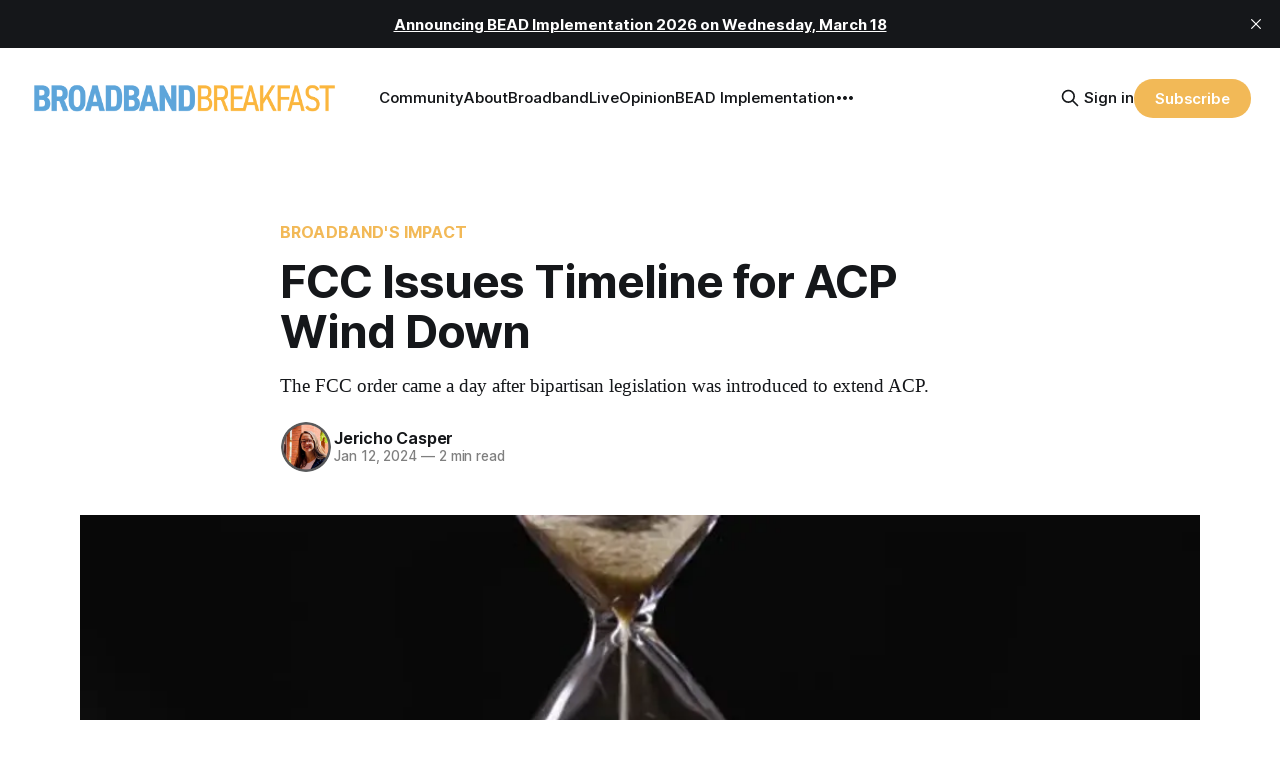

--- FILE ---
content_type: text/html; charset=utf-8
request_url: https://broadbandbreakfast.com/fcc-issues-timeline-for-acp-wind-down/
body_size: 12753
content:
<!DOCTYPE html>
<html lang="en">
<head>

    <title>FCC Issues Timeline for ACP Wind Down</title>
    <meta charset="utf-8">
    <meta name="viewport" content="width=device-width, initial-scale=1.0">
    
    <link rel="preload" as="style" href="https://broadbandbreakfast.com/assets/built/screen.css?v=a624f7637a">
    <link rel="preload" as="script" href="https://broadbandbreakfast.com/assets/built/source.js?v=a624f7637a">

    <link rel="stylesheet" type="text/css" href="https://broadbandbreakfast.com/assets/built/screen.css?v=a624f7637a">

    <style>
        :root {
            --background-color: #ffffff
        }
    </style>

    <script>
        /* The script for calculating the color contrast has been taken from
        https://gomakethings.com/dynamically-changing-the-text-color-based-on-background-color-contrast-with-vanilla-js/ */
        var accentColor = getComputedStyle(document.documentElement).getPropertyValue('--background-color');
        accentColor = accentColor.trim().slice(1);
        var r = parseInt(accentColor.substr(0, 2), 16);
        var g = parseInt(accentColor.substr(2, 2), 16);
        var b = parseInt(accentColor.substr(4, 2), 16);
        var yiq = ((r * 299) + (g * 587) + (b * 114)) / 1000;
        var textColor = (yiq >= 128) ? 'dark' : 'light';

        document.documentElement.className = `has-${textColor}-text`;
    </script>

    <meta name="description" content="The FCC order came a day after bipartisan legislation was introduced to extend ACP.">
    <link rel="icon" href="https://broadbandbreakfast.com/content/images/size/w256h256/2025/09/291902499_377772294340770_1913533388107842851_n.png" type="image/png">
    <link rel="canonical" href="https://broadbandbreakfast.com/fcc-issues-timeline-for-acp-wind-down/">
    <meta name="referrer" content="no-referrer-when-downgrade">
    
    <meta property="og:site_name" content="Broadband Breakfast">
    <meta property="og:type" content="article">
    <meta property="og:title" content="FCC Issues Timeline for ACP Wind Down">
    <meta property="og:description" content="The FCC order came a day after bipartisan legislation was introduced to extend ACP.">
    <meta property="og:url" content="https://broadbandbreakfast.com/fcc-issues-timeline-for-acp-wind-down/">
    <meta property="og:image" content="https://broadbandbreakfast.com/content/images/2024/01/1024xtime.webp">
    <meta property="article:published_time" content="2024-01-12T21:24:17.000Z">
    <meta property="article:modified_time" content="2024-01-12T21:45:30.000Z">
    <meta property="article:tag" content="Broadband&amp;#x27;s Impact">
    <meta property="article:tag" content="Digital Inclusion">
    
    <meta property="article:publisher" content="https://www.facebook.com/broadbandbreakfast">
    <meta name="twitter:card" content="summary_large_image">
    <meta name="twitter:title" content="FCC Issues Timeline for ACP Wind Down">
    <meta name="twitter:description" content="The FCC order came a day after bipartisan legislation was introduced to extend ACP.">
    <meta name="twitter:url" content="https://broadbandbreakfast.com/fcc-issues-timeline-for-acp-wind-down/">
    <meta name="twitter:image" content="https://broadbandbreakfast.com/content/images/2024/01/1024xtime.webp">
    <meta name="twitter:label1" content="Written by">
    <meta name="twitter:data1" content="Jericho Casper">
    <meta name="twitter:label2" content="Filed under">
    <meta name="twitter:data2" content="Broadband&#x27;s Impact, Digital Inclusion">
    <meta name="twitter:site" content="@broadbandcensus">
    <meta property="og:image:width" content="1024">
    <meta property="og:image:height" content="576">
    
    <script type="application/ld+json">
{
    "@context": "https://schema.org",
    "@type": "Article",
    "publisher": {
        "@type": "Organization",
        "name": "Broadband Breakfast",
        "url": "https://broadbandbreakfast.com/",
        "logo": {
            "@type": "ImageObject",
            "url": "https://broadbandbreakfast.com/content/images/2023/08/broadband_space-01.png"
        }
    },
    "author": {
        "@type": "Person",
        "name": "Jericho Casper",
        "image": {
            "@type": "ImageObject",
            "url": "https://broadbandbreakfast.com/content/images/2023/12/casper_bio-400x400.png",
            "width": 400,
            "height": 400
        },
        "url": "https://broadbandbreakfast.com/author/jericho/",
        "sameAs": [
            "https://broadbandbreakfast.com/about/"
        ]
    },
    "headline": "FCC Issues Timeline for ACP Wind Down",
    "url": "https://broadbandbreakfast.com/fcc-issues-timeline-for-acp-wind-down/",
    "datePublished": "2024-01-12T21:24:17.000Z",
    "dateModified": "2024-01-12T21:45:30.000Z",
    "image": {
        "@type": "ImageObject",
        "url": "https://broadbandbreakfast.com/content/images/2024/01/1024xtime.webp",
        "width": 1024,
        "height": 576
    },
    "keywords": "Broadband's Impact, Digital Inclusion",
    "description": "The FCC order came a day after bipartisan legislation was introduced to extend ACP.\n",
    "mainEntityOfPage": "https://broadbandbreakfast.com/fcc-issues-timeline-for-acp-wind-down/"
}
    </script>

    <meta name="generator" content="Ghost 6.13">
    <link rel="alternate" type="application/rss+xml" title="Broadband Breakfast" href="https://broadbandbreakfast.com/rss/">
    <script defer src="https://cdn.jsdelivr.net/ghost/portal@~2.56/umd/portal.min.js" data-i18n="true" data-ghost="https://broadbandbreakfast.com/" data-key="21d65ce8fefc9bb252bed67148" data-api="https://broadband-breakfast.ghost.io/ghost/api/content/" data-locale="en" crossorigin="anonymous"></script><style id="gh-members-styles">.gh-post-upgrade-cta-content,
.gh-post-upgrade-cta {
    display: flex;
    flex-direction: column;
    align-items: center;
    font-family: -apple-system, BlinkMacSystemFont, 'Segoe UI', Roboto, Oxygen, Ubuntu, Cantarell, 'Open Sans', 'Helvetica Neue', sans-serif;
    text-align: center;
    width: 100%;
    color: #ffffff;
    font-size: 16px;
}

.gh-post-upgrade-cta-content {
    border-radius: 8px;
    padding: 40px 4vw;
}

.gh-post-upgrade-cta h2 {
    color: #ffffff;
    font-size: 28px;
    letter-spacing: -0.2px;
    margin: 0;
    padding: 0;
}

.gh-post-upgrade-cta p {
    margin: 20px 0 0;
    padding: 0;
}

.gh-post-upgrade-cta small {
    font-size: 16px;
    letter-spacing: -0.2px;
}

.gh-post-upgrade-cta a {
    color: #ffffff;
    cursor: pointer;
    font-weight: 500;
    box-shadow: none;
    text-decoration: underline;
}

.gh-post-upgrade-cta a:hover {
    color: #ffffff;
    opacity: 0.8;
    box-shadow: none;
    text-decoration: underline;
}

.gh-post-upgrade-cta a.gh-btn {
    display: block;
    background: #ffffff;
    text-decoration: none;
    margin: 28px 0 0;
    padding: 8px 18px;
    border-radius: 4px;
    font-size: 16px;
    font-weight: 600;
}

.gh-post-upgrade-cta a.gh-btn:hover {
    opacity: 0.92;
}</style><script async src="https://js.stripe.com/v3/"></script>
    <script defer src="https://cdn.jsdelivr.net/ghost/sodo-search@~1.8/umd/sodo-search.min.js" data-key="21d65ce8fefc9bb252bed67148" data-styles="https://cdn.jsdelivr.net/ghost/sodo-search@~1.8/umd/main.css" data-sodo-search="https://broadband-breakfast.ghost.io/" data-locale="en" crossorigin="anonymous"></script>
    <script defer src="https://cdn.jsdelivr.net/ghost/announcement-bar@~1.1/umd/announcement-bar.min.js" data-announcement-bar="https://broadbandbreakfast.com/" data-api-url="https://broadbandbreakfast.com/members/api/announcement/" crossorigin="anonymous"></script>
    <link href="https://broadbandbreakfast.com/webmentions/receive/" rel="webmention">
    <script defer src="/public/cards.min.js?v=a624f7637a"></script>
    <link rel="stylesheet" type="text/css" href="/public/cards.min.css?v=a624f7637a">
    <script defer src="/public/comment-counts.min.js?v=a624f7637a" data-ghost-comments-counts-api="https://broadbandbreakfast.com/members/api/comments/counts/"></script>
    <script defer src="/public/member-attribution.min.js?v=a624f7637a"></script>
    <script defer src="/public/ghost-stats.min.js?v=a624f7637a" data-stringify-payload="false" data-datasource="analytics_events" data-storage="localStorage" data-host="https://broadbandbreakfast.com/.ghost/analytics/api/v1/page_hit"  tb_site_uuid="29976d9d-89ea-4c77-8c0b-0e8a0eafed35" tb_post_uuid="70b75f68-7b41-41f2-a92d-f8868d0b8c27" tb_post_type="post" tb_member_uuid="undefined" tb_member_status="undefined"></script><style>:root {--ghost-accent-color: #F2B957;}</style>
    <script async src="https://pagead2.googlesyndication.com/pagead/js/adsbygoogle.js?client=ca-pub-7348161065618887"
     crossorigin="anonymous"></script>

<script src="https://cdn.broadstreetads.com/init-2.min.js"></script>
<script>broadstreet.loadNetworkJS(9116)</script>

<script>
  !function(t,e){var o,n,p,r;e.__SV||(window.posthog=e,e._i=[],e.init=function(i,s,a){function g(t,e){var o=e.split(".");2==o.length&&(t=t[o[0]],e=o[1]),t[e]=function(){t.push([e].concat(Array.prototype.slice.call(arguments,0)))}}(p=t.createElement("script")).type="text/javascript",p.crossOrigin="anonymous",p.async=!0,p.src=s.api_host.replace(".i.posthog.com","-assets.i.posthog.com")+"/static/array.js",(r=t.getElementsByTagName("script")[0]).parentNode.insertBefore(p,r);var u=e;for(void 0!==a?u=e[a]=[]:a="posthog",u.people=u.people||[],u.toString=function(t){var e="posthog";return"posthog"!==a&&(e+="."+a),t||(e+=" (stub)"),e},u.people.toString=function(){return u.toString(1)+".people (stub)"},o="init Re Ms Fs Pe Rs Cs capture Ve calculateEventProperties Ds register register_once register_for_session unregister unregister_for_session zs getFeatureFlag getFeatureFlagPayload isFeatureEnabled reloadFeatureFlags updateEarlyAccessFeatureEnrollment getEarlyAccessFeatures on onFeatureFlags onSurveysLoaded onSessionId getSurveys getActiveMatchingSurveys renderSurvey canRenderSurvey canRenderSurveyAsync identify setPersonProperties group resetGroups setPersonPropertiesForFlags resetGroupPropertiesForFlags resetPersonPropertiesForFlags reset get_distinct_id getGroups get_session_id get_session_replay_url alias set_config startSessionRecording stopSessionRecording sessionRecordingStarted captureException loadToolbar get_property getSessionProperty Ls As createPersonProfile Ns Is Us opt_in_capturing opt_out_capturing has_opted_in_capturing has_opted_out_capturing is_capturing clear_opt_in_out_capturing Os debug I js getPageViewId captureTraceFeedback captureTraceMetric".split(" "),n=0;n<o.length;n++)g(u,o[n]);e._i.push([i,s,a])},e.__SV=1)}(document,window.posthog||[]);
  
  const isTwelveDaysPage = window.location.href.startsWith('https://broadbandbreakfast.com/12-days-of-broadband/');
  const initOptions = isTwelveDaysPage
      ? {
          api_host: 'https://us.i.posthog.com',
          defaults: '2025-05-24',
          person_profiles: 'always'
      }
      : {
          api_host: 'https://us.i.posthog.com',
          defaults: '2025-05-24',
          person_profiles: 'always',
          disable_session_recording: true,
      };
  
  posthog.init('phc_GF88tUqN7HC27FlyDUG0va97zl0BZgMjKuBOtgLAXEg', initOptions);
  
  // Fetch member data and identify/update if needed
  fetch("/members/api/member/", { method: "GET" })
    .then(r => {
      if (r.status !== 200) {
        console.debug("User not signed in or member API unavailable (status:", r.status, ")");
        return null;
      }
      return r.json();
    })
    .then(member => {
      if (!member) {
        console.debug("Not a member or not signed in.");
        return;
      }
  
      const { email, name, uuid, paid } = member;
      if (!email) {
        console.warn("Member response missing email, cannot identify");
        return;
      }
  
      // Get current PostHog properties
      const distinctId = posthog.get_distinct_id();
      const isAnonymous = !distinctId || !distinctId.includes('@');
      const currentName = posthog.get_property('name');
      const currentEmail = posthog.get_property('email');
      const currentUuid = posthog.get_property('uuid');
      const currentPaid = posthog.get_property('paid');
      
      // Check subscription properties
      let currentSubscriptionStatus, currentSubscriptionId, currentPlanNickname, currentPriceAmount;
      if ('subscriptions' in member && member.subscriptions && member.subscriptions[0]) {
        currentSubscriptionStatus = posthog.get_property('subscription_status');
        currentSubscriptionId = posthog.get_property('subscription_id');
        currentPlanNickname = posthog.get_property('subscriptions_plan_nickname');
        currentPriceAmount = posthog.get_property('subscriptions_price_amount');
      }
  
      // Determine if identification is needed
      const propertiesMissing = isAnonymous || !currentName || !currentEmail || currentPaid === undefined;
      const propertiesOutdated = 
        (name && currentName !== name) ||
        (email && currentEmail !== email) ||
        (uuid && currentUuid !== uuid) ||
        (paid !== undefined && currentPaid !== paid) ||
        ('subscriptions' in member && member.subscriptions && member.subscriptions[0] && (
          currentSubscriptionStatus !== member.subscriptions[0].status ||
          currentSubscriptionId !== member.subscriptions[0].id ||
          currentPlanNickname !== member.subscriptions[0].plan.nickname ||
          currentPriceAmount !== member.subscriptions[0].price.amount
        ));
  
      if (propertiesMissing || propertiesOutdated) {
        const properties = {};
        if (name) properties.name = name;
        if (uuid) properties.uuid = uuid;
        if (email) properties.email = email;
        if ('paid' in member) {
          properties.paid = paid;
          console.log("Paid is set:", paid);
        }
        if ('subscriptions' in member && member.subscriptions && member.subscriptions[0]) {
          properties.subscription_status = member.subscriptions[0].status;
          properties.subscription_id = member.subscriptions[0].id;
          properties.subscriptions_plan_nickname = member.subscriptions[0].plan.nickname;
          properties.subscriptions_price_amount = member.subscriptions[0].price.amount;
          console.log("Subscriptions is set:", properties.subscription_status);
        }
       
        posthog.identify(email, properties);
        
        if (propertiesMissing) {
          console.log("Identified member (properties missing):", { distinctId, email, ...properties });
        } else {
          console.log("Updated member (properties outdated):", { distinctId, email, ...properties });
        }
      } else {
        console.debug("Member already identified with current properties");
      }
    })
    .catch(err => {
      console.error("Error during member identification:", err);
    });
  </script>

<link rel="stylesheet" href="https://cdnjs.cloudflare.com/ajax/libs/font-awesome/6.4.2/css/brands.min.css" integrity="sha512-W/zrbCncQnky/EzL+/AYwTtosvrM+YG/V6piQLSe2HuKS6cmbw89kjYkp3tWFn1dkWV7L1ruvJyKbLz73Vlgfg==" crossorigin="anonymous" referrerpolicy="no-referrer" />

<style>
    .gh-navigation-menu .nav-youtube a,
    .gh-navigation-menu .nav-linkedin a,
    .gh-navigation-menu .nav-x a,
    .gh-navigation-menu .nav-facebook a {
        font-size: 0 !important;
    }

    .gh-navigation-menu .nav-youtube a::before,
    .gh-navigation-menu .nav-linkedin a::before,
    .gh-navigation-menu .nav-x a::before,
    .gh-navigation-menu .nav-facebook a::before {
        font-family: "Font Awesome 6 Brands";
        display: inline-block;
        font-size: 20px;
        font-style: normal;
        font-weight: normal;
        font-variant: normal;
        text-rendering: auto;
        -webkit-font-smoothing: antialiased;
    }

    .gh-navigation-menu .nav-youtube a::before {content: "\f167"}
    .gh-navigation-menu .nav-linkedin a::before {content: "\f08c"}
    .gh-navigation-menu .nav-x a::before {content: "\e61b"}
    .gh-navigation-menu .nav-facebook a::before {content: "\f09a"}

    .ctx-sb-title {
      color: #15171a !important;
      font-family: var(--font-sans) !important;
      letter-spacing: .025em !important;
      text-align: left !important;
      text-transform: uppercase !important;
      padding-top: 10px !important;
    }

  .ctx-autosidebar-container .ctx-content-sidebar .ctx-sb-title p {
    font-size: 12px !important;
    font-weight: 500 !important;
  }

  .ctx-autosidebar-container .ctx-content-sidebar .ctx-link-title p {
    font-size: 15px !important;
    font-weight: 700 !important;
    letter-spacing: -.014em !important;
    line-height: 1.3 !important;
    color: #15171A !important;
  }
  
  .ctx-content-sidebar.ctx-sidebar-cinema.ctx-module-mobile .ctx-link {
    margin-bottom: 5px !important;
  }
</style>

<!-- Start of HubSpot Embed Code -->
<script type="text/javascript" id="hs-script-loader" async defer src="//js.hs-scripts.com/20721996.js"></script>
<!-- End of HubSpot Embed Code -->
<!-- Google tag (gtag.js) -->
<script async src="https://www.googletagmanager.com/gtag/js?id=G-5FH6RHJ1VN"></script>
<script>
  window.dataLayer = window.dataLayer || [];
  function gtag(){dataLayer.push(arguments);}
  gtag('js', new Date());

  gtag('config', 'G-5FH6RHJ1VN');
</script>

<script defer data-domain="broadbandbreakfast.com" src="https://plausible.io/js/script.hash.outbound-links.js"></script>

<script src="https://flux.broadstreet.ai/emit/9116.js" async></script>

<a rel="me" href="https://mastodon.social/@BroadbandBreakfast"></a>

</head>
<body class="post-template tag-impact tag-digital-inclusion tag-hash-with-siderail tag-hash-premigration tag-hash-added-preview-divider has-sans-title has-serif-body">

<div class="gh-viewport">
    
    <header id="gh-navigation" class="gh-navigation is-left-logo gh-outer">
    <div class="gh-navigation-inner gh-inner">

        <div class="gh-navigation-brand">
            <a class="gh-navigation-logo is-title" href="https://broadbandbreakfast.com">
                    <img src="https://broadbandbreakfast.com/content/images/2023/08/broadband_space-01.png" alt="Broadband Breakfast">
            </a>
            <button class="gh-search gh-icon-button" aria-label="Search this site" data-ghost-search>
    <svg xmlns="http://www.w3.org/2000/svg" fill="none" viewBox="0 0 24 24" stroke="currentColor" stroke-width="2" width="20" height="20"><path stroke-linecap="round" stroke-linejoin="round" d="M21 21l-6-6m2-5a7 7 0 11-14 0 7 7 0 0114 0z"></path></svg></button>            <button class="gh-burger gh-icon-button">
                <svg xmlns="http://www.w3.org/2000/svg" width="24" height="24" fill="currentColor" viewBox="0 0 256 256"><path d="M224,128a8,8,0,0,1-8,8H40a8,8,0,0,1,0-16H216A8,8,0,0,1,224,128ZM40,72H216a8,8,0,0,0,0-16H40a8,8,0,0,0,0,16ZM216,184H40a8,8,0,0,0,0,16H216a8,8,0,0,0,0-16Z"></path></svg>                <svg xmlns="http://www.w3.org/2000/svg" width="24" height="24" fill="currentColor" viewBox="0 0 256 256"><path d="M205.66,194.34a8,8,0,0,1-11.32,11.32L128,139.31,61.66,205.66a8,8,0,0,1-11.32-11.32L116.69,128,50.34,61.66A8,8,0,0,1,61.66,50.34L128,116.69l66.34-66.35a8,8,0,0,1,11.32,11.32L139.31,128Z"></path></svg>            </button>
        </div>

        <nav class="gh-navigation-menu">
              <ul class="nav">
      <li class="nav-community"><a
          href="https://chat.broadbandbreakfast.com/c/broadbandlive-events/"
        >Community</a></li>
      <li class="nav-about"><a
          href="https://broadbandbreakfast.com/about/"
        >About</a></li>
      <li class="nav-broadbandlive"><a
          href="https://broadbandbreakfast.com/broadbandlive/"
        >BroadbandLive</a></li>
      <li class="nav-opinion"><a
          href="https://broadbandbreakfast.com/expert-opinion/"
        >Opinion</a></li>
      <li class="nav-bead-implementation"><a
          href="https://broadbandbreakfast.com/bead-implementation-summit/"
        >BEAD Implementation</a></li>
      <li class="nav-topics"><a
          href="https://broadbandbreakfast.com/tags/"
        >Topics</a></li>
      <li class="nav-events"><a
          href="https://broadbandbreakfast.com/past-events/"
        >Events</a></li>
      <li class="nav-policyband"><a
          href="https://broadbandbreakfast.com/policyband/"
        >Policyband</a></li>
      <li class="nav-premium-charts-and-data"><a
          href="https://broadbandbreakfast.com/premium-charts-and-data/"
        >Premium Charts and Data</a></li>
      <li class="nav-webinars"><a
          href="https://broadbandbreakfast.com/tag/webinar/"
        >Webinars</a></li>
      <li class="nav-white-papers"><a
          href="https://broadbandbreakfast.com/tag/white-paper/"
        >White Papers</a></li>
      <li class="nav-youtube"><a
          href="https://www.youtube.com/channel/UCOyPRLDveiVft5JpHW2br3Q"
        >YouTube</a></li>
      <li class="nav-linkedin"><a
          href="https://www.linkedin.com/company/breakfast-media-llc"
        >LinkedIn</a></li>
      <li class="nav-x"><a
          href="https://twitter.com/broadbandcensus"
        >X</a></li>
      <li class="nav-facebook"><a
          href="https://www.facebook.com/broadbandbreakfast"
        >Facebook</a></li>
  </ul>

        </nav>

        <div class="gh-navigation-actions">
                <button class="gh-search gh-icon-button" aria-label="Search this site" data-ghost-search>
    <svg xmlns="http://www.w3.org/2000/svg" fill="none" viewBox="0 0 24 24" stroke="currentColor" stroke-width="2" width="20" height="20"><path stroke-linecap="round" stroke-linejoin="round" d="M21 21l-6-6m2-5a7 7 0 11-14 0 7 7 0 0114 0z"></path></svg></button>                <div class="gh-navigation-members">
                            <a href="#/portal/signin" data-portal="signin">Sign in</a>
                                <a class="gh-button" href="#/portal/signup" data-portal="signup">Subscribe</a>
                </div>
        </div>

    </div>
</header>

    

<main class="gh-main">

    <article class="gh-article post tag-impact tag-digital-inclusion tag-hash-with-siderail tag-hash-premigration tag-hash-added-preview-divider">

        <header class="gh-article-header gh-canvas">

                <a class="gh-article-tag" href="https://broadbandbreakfast.com/tag/impact/">Broadband&#x27;s Impact</a>
            <h1 class="gh-article-title is-title">FCC Issues Timeline for ACP Wind Down</h1>
                <p class="gh-article-excerpt is-body">The FCC order came a day after bipartisan legislation was introduced to extend ACP.
</p>

            <div class="gh-article-meta">
                <div class="gh-article-author-image">
                            <a href="/author/jericho/">
                                <img class="author-profile-image" src="/content/images/size/w160/2023/12/casper_bio-400x400.png" alt="Jericho Casper" />
                            </a>
                </div>
                <div class="gh-article-meta-wrapper">
                    <h4 class="gh-article-author-name"><a href="/author/jericho/">Jericho Casper</a></h4>
                    <div class="gh-article-meta-content">
                        <time class="gh-article-meta-date" datetime="2024-01-12">Jan 12, 2024</time>
                            <span class="gh-article-meta-length"><span class="bull">—</span> 2 min read</span>
                    </div>
                </div>
            </div>

                <figure class="gh-article-image">
        <img
            srcset="/content/images/size/w320/2024/01/1024xtime.webp 320w,
                    /content/images/size/w600/2024/01/1024xtime.webp 600w,
                    /content/images/size/w960/2024/01/1024xtime.webp 960w,
                    /content/images/size/w1200/2024/01/1024xtime.webp 1200w,
                    /content/images/size/w2000/2024/01/1024xtime.webp 2000w"
            src="/content/images/size/w1200/2024/01/1024xtime.webp"
            alt="FCC Issues Timeline for ACP Wind Down"
        >
            <figcaption>Photo of hourglass via iStock.</figcaption>
    </figure>

        </header>

            <section class="with-sidebar">
                <div class="gh-content content">
                    <p>WASHINGTON, January 12, 2024 – The Federal Communications Commission announced on Thursday that starting February 8 it will no longer accept new enrollments for the Affordable Connectivity Program, barring Congressional approval of additional funding for the low-income program.</p><p>The commission issued a <a href="https://docs.fcc.gov/public/attachments/DA-24-23A1.pdf?ref=broadbandbreakfast.com">15-page order</a>&nbsp;detailing its timeline and requirements to gradually phase out the program. </p><!--members-only--><p>The first in a series of deadlines is set for January 25, when providers must notify participants of the program’s anticipated end for the first time.</p><p>The FCC’s order came the day after bipartisan legislation was introduced in both the Senate and the House, proposing an additional <a href="https://broadbandbreakfast.com/2024/01/bipartisan-bill-proposes-7-billion-extension-for-affordable-connectivity-program/">$7 billion for the ACP program</a>.</p><p>If passed, this funding would enable the FCC to extend the ACP until the year’s end, potentially negating some of the wind-down steps detailed in the recent FCC order.</p><p>Introduced in January 2022 to replace the <a href="https://www.fcc.gov/emergency-connectivity-fund?ref=broadbandbreakfast.com">Emergency Connectivity Fund</a> that arose during the COVID-19 pandemic, the ACP offers monthly stipends of $30-75 for internet service to qualifying U.S. households.</p><p>In the recent order, the commission notes that with the Infrastructure Investment and Jobs Act, Congress enacted several changes to the ECF Program to transform it from an emergency COVID-19 program to a longer-term broadband affordability program.&nbsp;</p><p>The FCC continues to change the program to address participant needs. Most recently, the commission raised the monthly ACP benefit to $75 for high-cost rural areas and directed the Universal Service Administrative Company to accept applications from interested providers.</p><p>Yet, due to concerns about potential confusion, the commission canceled the plans for USAC to process applications in a recent order.&nbsp;</p><p>Absent Congressional intervention, the FCC’s Bureau will announce the last fully funded month of the program in late February, currently projected to be April 2024.</p><p>Fifteen days after that announcement, providers will be required to send a second notice to ACP participants about the program’s end. The third notice issued will coincide with the last billing cycle that the full ACP benefit is applied to.&nbsp;</p><p>Providers must secure a household’s explicit agreement to continue to receive broadband services after the end of the ACP.</p><p>In the order, the commission said it will begin to inform organizations that received outreach grants to cease outreach work focused on enrollment.</p><p>On Friday, the <a href="https://www.digitalinclusion.org/?ref=broadbandbreakfast.com">National Digital Inclusion Alliance</a>, alongside four community partner organizations representing the 240 outreach coordinators for the ACP, <a href="https://www.digitalinclusion.org/blog/2024/01/12/advocating-for-acp-outreach-grantees-during-acp-wind-down/?ref=broadbandbreakfast.com">filed a letter to the FCC</a> asking that ACP outreach grantees be able to redirect their funded work toward program wind-down activities, including “raising awareness about the potential end of the ACP.”&nbsp;&nbsp;&nbsp;&nbsp;&nbsp;&nbsp;&nbsp;&nbsp;&nbsp;&nbsp;&nbsp;&nbsp;</p>
                </div>
                <div class="sidebar">
                                    </div>
            </section>

        <section class="gh-meta gh-canvas is-body">
            <div class="inner">
                <div class="post-tagged-in">
                    <div class="left">Post tagged in</div>
                    <div class="right">
                            <a class="gh-article-tag" href="/tag/impact/">Broadband&#x27;s Impact</a>
                            <a class="gh-article-tag" href="/tag/digital-inclusion/">Digital Inclusion</a>
                    </div>
                </div>
            </div>
        </section>

        <section id="metered-paywall" class="gh-canvas is-body" style="display: none; padding-top: 30px;">
            <aside class="gh-post-upgrade-cta">
                <div class="gh-post-upgrade-cta-content" style="background-color: #f2b957" data-cb2="#65a5d6" data-cb2-text="For Unlimited Access, Join Breakfast Club">
                        <h2>Free Sign up for Broadband Breakfast</h2>
                        <a class="gh-btn gh-portal-close" data-portal="signup" style="color:#f2b957">Subscribe now</a>
                        <p><small>Already have an account? <a data-portal="signin" class="gh-portal-close">Sign in</a></small></p>
                </div>
            </aside>
        </section>
        <section id="free-member-metered-paywall" class="gh-canvas is-body" style="display: none; padding-top: 30px;">
            <aside class="gh-post-upgrade-cta">
                <div class="gh-post-upgrade-cta-content" style="background-color: #f2b957">
                        <h2>For Unlimited Access, Join Breakfast Club</h2>
                        <a class="gh-btn gh-portal-close" data-portal="signup" style="color:#f2b957">Subscribe now</a>
                        <p><small>Already have an account? <a data-portal="signin" class="gh-portal-close">Sign in</a></small></p>
                </div>
            </aside>
        </section>
	
	<div class="ctx-module-container ctx_shortcode_placement ctx-clearfix"></div>
    </article>
	

    <div class="gh-comments gh-canvas">
        <h2>Member discussion</h2>
        <script>const metaTag=document.createElement("meta");metaTag.name="viewport",metaTag.content="width=device-width, initial-scale=1",document.getElementsByTagName("head")[0].appendChild(metaTag),window.addEventListener("message",function(e){const t=document.getElementById("iframe"),n=e.data[1];t.style.height=n+"px"},!1),document.write('<iframe id="iframe" style="max-width:800px;border:0;box-shadow:none;outline:0;" src="https://chat.broadbandbreakfast.com/c/news/fcc-issues-timeline-for-acp-wind-down?iframe=true&post=true" scrolling="no" width="100%"></iframe>');</script>
    </div>
</main>

<script>
    ARTICLES_ALLOWED = 2;

// Enable paywall by default
let IS_PAYALL_ENABLED = true;

// Access browser local storage
const localStorage = window.localStorage;

// Get today's date
const todaysDate = new Date();

// Get the post content
const CONTENT = document.querySelector('.gh-content').innerHTML;
const PUBLIC_PREVIEW = CONTENT.split('\x3C!--members-only-->');



// Disable the public preview if there is no content after the public preview
if (PUBLIC_PREVIEW.length === 1) {
  IS_PAYALL_ENABLED = false;
}

function meteredPaywall() {
  let isPaywallActive = false;

  // Check if cookie_date exists
  if (localStorage.getItem('cookie_date')) {
    // Parse the cookie_date as a JS date object
    let cookieDate = new Date(localStorage.getItem('cookie_date'));

    // Calculate the days between the cookie_date and today
    let daysBetweenDates = Math.abs(cookieDate.getTime() - todaysDate.getTime()) / (24 * 60 * 60 * 1000);

    if (daysBetweenDates < 30) {
      // Check if cookie_read_count exists
      if (localStorage.getItem('cookie_read_count')) {
        // Check if cookie_read_count is 13
        if (parseInt(localStorage.getItem('cookie_read_count')) >= ARTICLES_ALLOWED) {
          // Set paywall to active
          isPaywallActive = true;
        } else {
          // Increment cookie_read_count by one
          localStorage.setItem(
            'cookie_read_count',
            (parseInt(localStorage.getItem('cookie_read_count')) + 1)
          );
        }
      } else {
        // Set initial value of cookie_read_count
        localStorage.setItem('cookie_read_count', 1);
      }
    } else {
      // Set initial values
      localStorage.setItem('cookie_date', todaysDate);
      localStorage.setItem('cookie_read_count', 1);
    }
  // Set the cookie_date if it doesn't exist
  } else {
    localStorage.setItem('cookie_date', todaysDate);
    localStorage.setItem('cookie_read_count', 1);
  }

  return isPaywallActive;
}

if (IS_PAYALL_ENABLED && meteredPaywall()) {
  // Remove any content after the public preview
  let content = PUBLIC_PREVIEW[0];
  document.querySelector('.gh-content').innerHTML = content;

  // Show the paywall
    document.querySelector('#metered-paywall').style.display = '';
}
</script>


        <section class="gh-container is-grid gh-outer">
            <div class="gh-container-inner gh-inner">
                <h2 class="gh-container-title">Read more</h2>
                <div class="gh-feed">
                        <article class="gh-card post">
    <a class="gh-card-link" href="/late-night-tv-covered-by-fccs-equal-time-rules-for-candidates-agency-says-in-new-policy-reminder/">
            <figure class="gh-card-image">
                <img
                    srcset="/content/images/size/w160/format/webp/2026/01/20b9a376-cb16-42b6-9d18-2dcbd59b8eb7_459x308-1.webp 160w,
                            /content/images/size/w320/format/webp/2026/01/20b9a376-cb16-42b6-9d18-2dcbd59b8eb7_459x308-1.webp 320w,
                            /content/images/size/w600/format/webp/2026/01/20b9a376-cb16-42b6-9d18-2dcbd59b8eb7_459x308-1.webp 600w,
                            /content/images/size/w960/format/webp/2026/01/20b9a376-cb16-42b6-9d18-2dcbd59b8eb7_459x308-1.webp 960w,
                            /content/images/size/w1200/format/webp/2026/01/20b9a376-cb16-42b6-9d18-2dcbd59b8eb7_459x308-1.webp 1200w,
                            /content/images/size/w2000/format/webp/2026/01/20b9a376-cb16-42b6-9d18-2dcbd59b8eb7_459x308-1.webp 2000w"
                    sizes="320px"
                    src="/content/images/size/w600/2026/01/20b9a376-cb16-42b6-9d18-2dcbd59b8eb7_459x308-1.webp"
                    alt="Late Night TV Covered by FCC&#x27;s Equal Time Rules for Candidates, Agency Says in New Policy Reminder"
                    loading="lazy"
                >
            </figure>
        <div class="gh-card-wrapper">
            <h3 class="gh-card-title is-title">Late Night TV Covered by FCC&#x27;s Equal Time Rules for Candidates, Agency Says in New Policy Reminder</h3>
                <p class="gh-card-excerpt is-body">‘Today, the FCC reminded [legacy TV networks] of their obligation to provide all candidates with equal opportunities,’ FCC Chairman Brendan Carr said Wednesday on his X feed.</p>
            <footer class="gh-card-meta"><!--
             -->
                    <span class="gh-card-author">By Ted Hearn</span>
                    <time class="gh-card-date" datetime="2026-01-22">Jan 22, 2026</time>
                <!--
         --></footer>
        </div>
    </a>
</article>                        <article class="gh-card post">
    <a class="gh-card-link" href="/3-public-safety-communications-measures-clear-house-committee-with-bipartisanship/">
            <figure class="gh-card-image">
                <img
                    srcset="/content/images/size/w160/format/webp/2026/01/Palmer_FCMU_ae1b4a89f6.jpg 160w,
                            /content/images/size/w320/format/webp/2026/01/Palmer_FCMU_ae1b4a89f6.jpg 320w,
                            /content/images/size/w600/format/webp/2026/01/Palmer_FCMU_ae1b4a89f6.jpg 600w,
                            /content/images/size/w960/format/webp/2026/01/Palmer_FCMU_ae1b4a89f6.jpg 960w,
                            /content/images/size/w1200/format/webp/2026/01/Palmer_FCMU_ae1b4a89f6.jpg 1200w,
                            /content/images/size/w2000/format/webp/2026/01/Palmer_FCMU_ae1b4a89f6.jpg 2000w"
                    sizes="320px"
                    src="/content/images/size/w600/2026/01/Palmer_FCMU_ae1b4a89f6.jpg"
                    alt="3 Public Safety Communications Measures Clear House Committee With Bipartisanship"
                    loading="lazy"
                >
            </figure>
        <div class="gh-card-wrapper">
            <h3 class="gh-card-title is-title">3 Public Safety Communications Measures Clear House Committee With Bipartisanship</h3>
                <p class="gh-card-excerpt is-body">All 10 bills passed out of the markup, but measures addressing permitting reform only passed on party-line votes.</p>
            <footer class="gh-card-meta"><!--
             -->
                    <span class="gh-card-author">By Eric Urbach</span>
                    <time class="gh-card-date" datetime="2026-01-21">Jan 21, 2026</time>
                <!--
         --></footer>
        </div>
    </a>
</article>                        <article class="gh-card post featured">
    <a class="gh-card-link" href="/broadband-breakfast-on-february-4-2026-live-from-incompas-policy-summit/">
            <figure class="gh-card-image">
                <img
                    srcset="/content/images/size/w160/format/webp/2026/01/Copy-of-BBLO-0204--1--1.png 160w,
                            /content/images/size/w320/format/webp/2026/01/Copy-of-BBLO-0204--1--1.png 320w,
                            /content/images/size/w600/format/webp/2026/01/Copy-of-BBLO-0204--1--1.png 600w,
                            /content/images/size/w960/format/webp/2026/01/Copy-of-BBLO-0204--1--1.png 960w,
                            /content/images/size/w1200/format/webp/2026/01/Copy-of-BBLO-0204--1--1.png 1200w,
                            /content/images/size/w2000/format/webp/2026/01/Copy-of-BBLO-0204--1--1.png 2000w"
                    sizes="320px"
                    src="/content/images/size/w600/2026/01/Copy-of-BBLO-0204--1--1.png"
                    alt="Broadband Breakfast on February 4, 2026 - Live From INCOMPAS Policy Summit"
                    loading="lazy"
                >
            </figure>
        <div class="gh-card-wrapper">
            <h3 class="gh-card-title is-title">Broadband Breakfast on February 4, 2026 - Live From INCOMPAS Policy Summit</h3>
                <p class="gh-card-excerpt is-body">Industry experts discuss how to overcome permitting bottlenecks that are stalling critical broadband infrastructure projects and keeping communities offline.</p>
            <footer class="gh-card-meta"><!--
             -->
                    <span class="gh-card-author">By Broadband Breakfast</span>
                    <time class="gh-card-date" datetime="2026-01-21">Jan 21, 2026</time>
                <!--
         --></footer>
        </div>
    </a>
</article>                        <article class="gh-card post featured">
    <a class="gh-card-link" href="/law-enforcement-groups-want-more-competition-for-firstnet-authority-dollars/">
            <figure class="gh-card-image">
                <img
                    srcset="/content/images/size/w160/format/webp/2026/01/AP24299774175729-1.jpg 160w,
                            /content/images/size/w320/format/webp/2026/01/AP24299774175729-1.jpg 320w,
                            /content/images/size/w600/format/webp/2026/01/AP24299774175729-1.jpg 600w,
                            /content/images/size/w960/format/webp/2026/01/AP24299774175729-1.jpg 960w,
                            /content/images/size/w1200/format/webp/2026/01/AP24299774175729-1.jpg 1200w,
                            /content/images/size/w2000/format/webp/2026/01/AP24299774175729-1.jpg 2000w"
                    sizes="320px"
                    src="/content/images/size/w600/2026/01/AP24299774175729-1.jpg"
                    alt="Law Enforcement Groups Want More Competition for FirstNet Authority Dollars"
                    loading="lazy"
                >
            </figure>
        <div class="gh-card-wrapper">
            <h3 class="gh-card-title is-title">Law Enforcement Groups Want More Competition for FirstNet Authority Dollars</h3>
                <p class="gh-card-excerpt is-body">Both groups are suing the FCC to prevent FirstNet, operated by AT&amp;T, from accessing more spectrum.</p>
            <footer class="gh-card-meta"><!--
             -->
                    <span class="gh-card-author">By Jake Neenan</span>
                    <time class="gh-card-date" datetime="2026-01-21">Jan 21, 2026</time>
                <!--
         --></footer>
        </div>
    </a>
</article>                </div>
            </div>
        </section>

    
        <section class="gh-container gh-outer">
      <div class="gh-container-inner gh-inner">
          <h2 class="gh-container-title" style="display: block; grid-column: 1 / span 16;">
            Popular Tags
          </h2>
      </div>
      <div class="gh-container-inner gh-inner">
        <div class="tags-cards">
            <a href="/tag/fcc/" class="tag-card">
                  <img
                      class="tag-image"
                      srcset="/content/images/size/w320/2026/01/Palmer_FCMU_ae1b4a89f6.jpg 300w,
                  /content/images/size/w600/2026/01/Palmer_FCMU_ae1b4a89f6.jpg 600w,
                  /content/images/size/w960/2026/01/Palmer_FCMU_ae1b4a89f6.jpg 1000w,
                  /content/images/size/w1200/2026/01/Palmer_FCMU_ae1b4a89f6.jpg 2000w" sizes="(max-width: 1000px) 400px, 700px"
                      src="/content/images/size/w600/2026/01/Palmer_FCMU_ae1b4a89f6.jpg"
                      alt="3 Public Safety Communications Measures Clear House Committee With Bipartisanship" />
              <span class="tag-name">FCC</span>
            </a>
            <a href="/tag/impact/" class="tag-card">
                  <img
                      class="tag-image"
                      srcset="/content/images/size/w320/2026/01/Screenshot-2026-01-15-at-10.47.59---AM.png 300w,
                  /content/images/size/w600/2026/01/Screenshot-2026-01-15-at-10.47.59---AM.png 600w,
                  /content/images/size/w960/2026/01/Screenshot-2026-01-15-at-10.47.59---AM.png 1000w,
                  /content/images/size/w1200/2026/01/Screenshot-2026-01-15-at-10.47.59---AM.png 2000w" sizes="(max-width: 1000px) 400px, 700px"
                      src="/content/images/size/w600/2026/01/Screenshot-2026-01-15-at-10.47.59---AM.png"
                      alt="Senate Commerce Committee United in Support of Limiting Kids’ Screen Time" />
              <span class="tag-name">Broadband&#x27;s Impact</span>
            </a>
            <a href="/tag/bead/" class="tag-card">
                  <img
                      class="tag-image"
                      srcset="/content/images/size/w320/2026/01/dsc6187-edit-1024x683-1.jpg 300w,
                  /content/images/size/w600/2026/01/dsc6187-edit-1024x683-1.jpg 600w,
                  /content/images/size/w960/2026/01/dsc6187-edit-1024x683-1.jpg 1000w,
                  /content/images/size/w1200/2026/01/dsc6187-edit-1024x683-1.jpg 2000w" sizes="(max-width: 1000px) 400px, 700px"
                      src="/content/images/size/w600/2026/01/dsc6187-edit-1024x683-1.jpg"
                      alt="State Broadband Officers Still Face Delays in BEAD Approval, Implementation" />
              <span class="tag-name">BEAD</span>
            </a>
            <a href="/tag/ntia/" class="tag-card">
                  <img
                      class="tag-image"
                      srcset="/content/images/size/w320/2026/01/allen-parish-1.jpg 300w,
                  /content/images/size/w600/2026/01/allen-parish-1.jpg 600w,
                  /content/images/size/w960/2026/01/allen-parish-1.jpg 1000w,
                  /content/images/size/w1200/2026/01/allen-parish-1.jpg 2000w" sizes="(max-width: 1000px) 400px, 700px"
                      src="/content/images/size/w600/2026/01/allen-parish-1.jpg"
                      alt="Louisiana’s GUMBO Program Delivers Fiber to Rural Allen Parish" />
              <span class="tag-name">NTIA</span>
            </a>
            <a href="/tag/infrastructure/" class="tag-card">
                  <img
                      class="tag-image"
                      srcset="/content/images/size/w320/2026/01/Slotkin-Official-Portrait-scaled-1-1-1.jpg 300w,
                  /content/images/size/w600/2026/01/Slotkin-Official-Portrait-scaled-1-1-1.jpg 600w,
                  /content/images/size/w960/2026/01/Slotkin-Official-Portrait-scaled-1-1-1.jpg 1000w,
                  /content/images/size/w1200/2026/01/Slotkin-Official-Portrait-scaled-1-1-1.jpg 2000w" sizes="(max-width: 1000px) 400px, 700px"
                      src="/content/images/size/w600/2026/01/Slotkin-Official-Portrait-scaled-1-1-1.jpg"
                      alt="Senate Bill Would Reauthorize USDA Middle-Mile Broadband Program" />
              <span class="tag-name">Infrastructure</span>
            </a>
            <a href="/tag/att/" class="tag-card">
                  <img
                      class="tag-image"
                      srcset="/content/images/size/w320/2026/01/AP24299774175729-1.jpg 300w,
                  /content/images/size/w600/2026/01/AP24299774175729-1.jpg 600w,
                  /content/images/size/w960/2026/01/AP24299774175729-1.jpg 1000w,
                  /content/images/size/w1200/2026/01/AP24299774175729-1.jpg 2000w" sizes="(max-width: 1000px) 400px, 700px"
                      src="/content/images/size/w600/2026/01/AP24299774175729-1.jpg"
                      alt="Law Enforcement Groups Want More Competition for FirstNet Authority Dollars" />
              <span class="tag-name">AT&amp;T</span>
            </a>
        </div>
      </div>
    </section>

<footer class="gh-footer gh-outer">
  <div class="gh-footer-inner gh-inner">
    <div class="left">
      <div class="site">
        <div class="logo">
          <a href="https://broadbandbreakfast.com"><img src="https://broadbandbreakfast.com/content/images/2023/08/broadband_space-01.png" alt="Broadband Breakfast" /></a>
        </div>
        <p class="description">Better Broadband, Better Lives</p>
      </div>
      <nav class="columns">
              <div class="column">
        <h4>Broadband</h4>
        <ul>
          <li><a href="https://broadbandbreakfast.com/infrastructure/">Infrastructure</a></li>
          <li><a href="https://broadbandbreakfast.com/impact/">Broadband&#x27;s Impact</a></li>
          <li><a href="https://broadbandbreakfast.com/crypto-privacy/">Crypto &amp; Privacy</a></li>
          <li><a href="https://broadbandbreakfast.com/energy-innovation/">Energy &amp; Innovation</a></li>
        </ul>
      </div>    

      <div class="column">
        <h4>Broadband and you</h4>
        <ul>
          <li><a href="https://broadbandbreakfast.com/welcome-to-broadband-breakfast/">Broadband Community</a></li>
          <li><a href="https://broadbandbreakfast.com/welcome-to-breakfast-club/">Breakfast Club</a></li>
          <li><a href="https://broadbandbreakfast.com/us/">Broadband USA</a></li>
          <li><a href="https://broadbandbreakfast.com/premium/">Exclusive Reports</a></li>
        </ul>
      </div>    

      <div class="column">
        <h4>About us</h4>
        <ul>
          <li><a href="https://broadbandbreakfast.com/about/">About</a></li>
          <li><a href="https://broadbandbreakfast.com/calendar/">Calendar</a></li>
          <li><a href="https://broadbandbreakfast.com/jobs/">Jobs</a></li>
          <li><a href="https://broadbandbreakfast.com/terms-and-privacy/">Terms and Privacy</a></li>
        </ul>
      </div>    

      </nav>
    </div>
    <p class="copyright">
      Published with
      <a
        href="https://layeredcraft.com/ghost"
        target="_blank"
        class="hover:underline hover:underline-offset-[3px]"
      >Ghost</a>.
    </p>
  </div>
</footer>
    
</div>

    <div class="pswp" tabindex="-1" role="dialog" aria-hidden="true">
    <div class="pswp__bg"></div>

    <div class="pswp__scroll-wrap">
        <div class="pswp__container">
            <div class="pswp__item"></div>
            <div class="pswp__item"></div>
            <div class="pswp__item"></div>
        </div>

        <div class="pswp__ui pswp__ui--hidden">
            <div class="pswp__top-bar">
                <div class="pswp__counter"></div>

                <button class="pswp__button pswp__button--close" title="Close (Esc)"></button>
                <button class="pswp__button pswp__button--share" title="Share"></button>
                <button class="pswp__button pswp__button--fs" title="Toggle fullscreen"></button>
                <button class="pswp__button pswp__button--zoom" title="Zoom in/out"></button>

                <div class="pswp__preloader">
                    <div class="pswp__preloader__icn">
                        <div class="pswp__preloader__cut">
                            <div class="pswp__preloader__donut"></div>
                        </div>
                    </div>
                </div>
            </div>

            <div class="pswp__share-modal pswp__share-modal--hidden pswp__single-tap">
                <div class="pswp__share-tooltip"></div>
            </div>

            <button class="pswp__button pswp__button--arrow--left" title="Previous (arrow left)"></button>
            <button class="pswp__button pswp__button--arrow--right" title="Next (arrow right)"></button>

            <div class="pswp__caption">
                <div class="pswp__caption__center"></div>
            </div>
        </div>
    </div>
</div>
<script src="https://broadbandbreakfast.com/assets/built/source.js?v=a624f7637a"></script>


<script>
!function(w,d,id,ns,s){var c=w[ns]=w[ns]||{};if(c.ready||(c.q=[],c.ready=function(){c.q.push(arguments)}),!d.getElementById(id)){var e=d.createElement(s);e.id=id,e.defer=true,e.src="https://assets.context.ly/kit/6.latest/loader.js";var h=d.getElementsByTagName(s)[0];h.parentNode.insertBefore(e,h)}}(window,document,"ctx-loader","Contextly","script");
</script>
<script>
Contextly.ready('widgets');
</script>
<script>
  const OutpostPub = {
    apiDomain: "https://broadbandbreakfastghostio.outpost.pub",
    apiKey: "3da7967e-25a0-4a18-aa04-ffcfd2c32164",
    siteName: "Broadband Breakfast",
    memberId: "",
    memberEmail: "",
        post: {
          id: "65a1ae0166e4770001471391",
          tags: ["Broadband&#x27;s Impact", "Digital Inclusion", "#with-siderail", "#premigration", "#added-preview-divider"],
        }
  }
</script>
<script defer src="https://assets.outpostpublishingcoop.com/assets/v2/js/outpost-pub.js"></script>
</body>
</html>


--- FILE ---
content_type: text/html; charset=utf-8
request_url: https://www.google.com/recaptcha/api2/aframe
body_size: 266
content:
<!DOCTYPE HTML><html><head><meta http-equiv="content-type" content="text/html; charset=UTF-8"></head><body><script nonce="oPHuXBYUqrrynQs6BiYy-w">/** Anti-fraud and anti-abuse applications only. See google.com/recaptcha */ try{var clients={'sodar':'https://pagead2.googlesyndication.com/pagead/sodar?'};window.addEventListener("message",function(a){try{if(a.source===window.parent){var b=JSON.parse(a.data);var c=clients[b['id']];if(c){var d=document.createElement('img');d.src=c+b['params']+'&rc='+(localStorage.getItem("rc::a")?sessionStorage.getItem("rc::b"):"");window.document.body.appendChild(d);sessionStorage.setItem("rc::e",parseInt(sessionStorage.getItem("rc::e")||0)+1);localStorage.setItem("rc::h",'1769091704797');}}}catch(b){}});window.parent.postMessage("_grecaptcha_ready", "*");}catch(b){}</script></body></html>